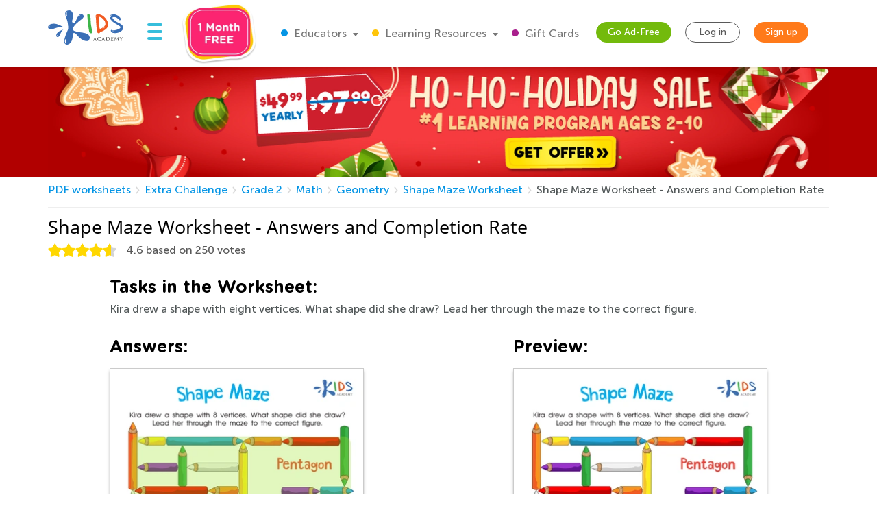

--- FILE ---
content_type: image/svg+xml
request_url: https://static.kidsacademy.mobi/images/icons/ellipsis_loader.7582248f75c9.svg
body_size: 316
content:
<?xml version="1.0" encoding="utf-8"?>
<svg xmlns="http://www.w3.org/2000/svg" xmlns:xlink="http://www.w3.org/1999/xlink" style="margin: auto; background: none; display: block; shape-rendering: auto;" width="204px" height="204px" viewBox="0 0 100 100" preserveAspectRatio="xMidYMid">
<circle cx="84" cy="50" r="10" fill="#ffffff">
    <animate attributeName="r" repeatCount="indefinite" dur="0.5s" calcMode="spline" keyTimes="0;1" values="10;0" keySplines="0 0.5 0.5 1" begin="0s"></animate>
    <animate attributeName="fill" repeatCount="indefinite" dur="2s" calcMode="discrete" keyTimes="0;0.25;0.5;0.75;1" values="#ffffff;#ffffff;#ffffff;#ffffff;#ffffff" begin="0s"></animate>
</circle><circle cx="16" cy="50" r="10" fill="#ffffff">
  <animate attributeName="r" repeatCount="indefinite" dur="2s" calcMode="spline" keyTimes="0;0.25;0.5;0.75;1" values="0;0;10;10;10" keySplines="0 0.5 0.5 1;0 0.5 0.5 1;0 0.5 0.5 1;0 0.5 0.5 1" begin="0s"></animate>
  <animate attributeName="cx" repeatCount="indefinite" dur="2s" calcMode="spline" keyTimes="0;0.25;0.5;0.75;1" values="16;16;16;50;84" keySplines="0 0.5 0.5 1;0 0.5 0.5 1;0 0.5 0.5 1;0 0.5 0.5 1" begin="0s"></animate>
</circle><circle cx="50" cy="50" r="10" fill="#ffffff">
  <animate attributeName="r" repeatCount="indefinite" dur="2s" calcMode="spline" keyTimes="0;0.25;0.5;0.75;1" values="0;0;10;10;10" keySplines="0 0.5 0.5 1;0 0.5 0.5 1;0 0.5 0.5 1;0 0.5 0.5 1" begin="-0.5s"></animate>
  <animate attributeName="cx" repeatCount="indefinite" dur="2s" calcMode="spline" keyTimes="0;0.25;0.5;0.75;1" values="16;16;16;50;84" keySplines="0 0.5 0.5 1;0 0.5 0.5 1;0 0.5 0.5 1;0 0.5 0.5 1" begin="-0.5s"></animate>
</circle><circle cx="84" cy="50" r="10" fill="#ffffff">
  <animate attributeName="r" repeatCount="indefinite" dur="2s" calcMode="spline" keyTimes="0;0.25;0.5;0.75;1" values="0;0;10;10;10" keySplines="0 0.5 0.5 1;0 0.5 0.5 1;0 0.5 0.5 1;0 0.5 0.5 1" begin="-1s"></animate>
  <animate attributeName="cx" repeatCount="indefinite" dur="2s" calcMode="spline" keyTimes="0;0.25;0.5;0.75;1" values="16;16;16;50;84" keySplines="0 0.5 0.5 1;0 0.5 0.5 1;0 0.5 0.5 1;0 0.5 0.5 1" begin="-1s"></animate>
</circle><circle cx="16" cy="50" r="10" fill="#ffffff">
  <animate attributeName="r" repeatCount="indefinite" dur="2s" calcMode="spline" keyTimes="0;0.25;0.5;0.75;1" values="0;0;10;10;10" keySplines="0 0.5 0.5 1;0 0.5 0.5 1;0 0.5 0.5 1;0 0.5 0.5 1" begin="-1.5s"></animate>
  <animate attributeName="cx" repeatCount="indefinite" dur="2s" calcMode="spline" keyTimes="0;0.25;0.5;0.75;1" values="16;16;16;50;84" keySplines="0 0.5 0.5 1;0 0.5 0.5 1;0 0.5 0.5 1;0 0.5 0.5 1" begin="-1.5s"></animate>
</circle>
<!-- [ldio] generated by https://loading.io/ --></svg>
